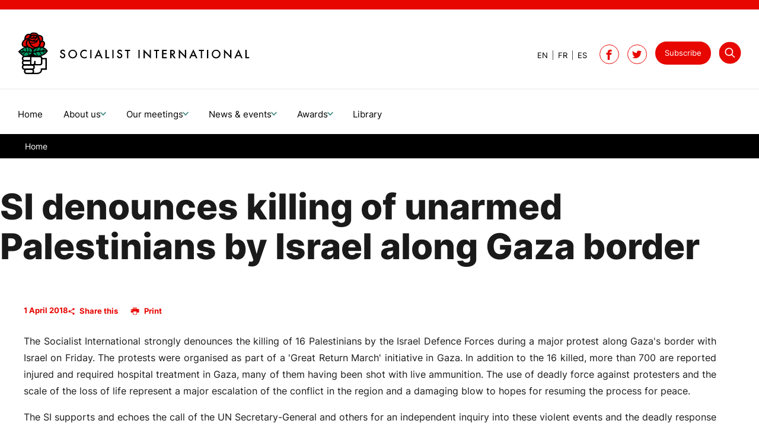

--- FILE ---
content_type: text/html; charset=utf-8
request_url: https://www.socialistinternational.org/news/press-releases/si-denounces-killing-of-unarmed-palestinians-by-israel-along-gaza-border-95/
body_size: 6126
content:
<!DOCTYPE html> <html dir="ltr" lang="en" prefix="og: http://ogp.me/ns#"> <head> <meta charset="utf-8"> <!-- Designed & Developed by Liquid Light (https://www.liquidlight.co.uk) This website is powered by TYPO3 - inspiring people to share! TYPO3 is a free open source Content Management Framework initially created by Kasper Skaarhoj and licensed under GNU/GPL. TYPO3 is copyright 1998-2026 of Kasper Skaarhoj. Extensions are copyright of their respective owners. Information and contribution at https://typo3.org/ --> <base href="https://www.socialistinternational.org"> <link rel="shortcut icon" href="/assets/si/img/favicon.ico" type="image/vnd.microsoft.icon"> <title>SI denounces killing of unarmed Palestinians by Israel along Gaza border - Socialist International</title> <meta http-equiv="x-ua-compatible" content="IE=edge" /> <meta name="generator" content="TYPO3 CMS" /> <meta name="description" content="The Socialist International strongly denounces the killing of 16 Palestinians by the Israel Defence Forces during a major protest along Gaza's border with Is..." /> <meta name="viewport" content="width=device-width, initial-scale=1" /> <meta name="robots" content="index,follow" /> <meta property="og:type" content="article" /> <meta property="og:title" content="SI denounces killing of unarmed Palestinians by Israel along Gaza border" /> <meta property="og:description" content="The Socialist International strongly denounces the killing of 16 Palestinians by the Israel Defence Forces during a major protest along Gaza's border with Is..." /> <meta property="og:image" content="https://www.socialistinternational.org/assets/si/img/logo_print.jpg" /> <meta property="og:image:width" content="532" /> <meta property="og:image:height" content="92" /> <meta property="og:image:alt" content="SI denounces killing of unarmed Palestinians by Israel along Gaza border" /> <meta name="twitter:title" content="SI denounces killing of unarmed Palestinians by Israel along Gaza border" /> <meta name="twitter:description" content="The Socialist International strongly denounces the killing of 16 Palestinians by the Israel Defence Forces during a major protest along Gaza's border with Is..." /> <meta name="twitter:card" content="summary_large_image" /> <meta name="twitter:image" content="https://www.socialistinternational.org/assets/si/img/logo_print.jpg" /> <link rel="stylesheet" type="text/css" href="/typo3temp/assets/compressed/merged-9c161c8bd5b2d7fb5d0e4f6973f1f786-3e1778be04ca9d8dc7ed926b93013da4.css.gzip?1766161791" media="screen"> <link rel="stylesheet" type="text/css" href="/typo3temp/assets/compressed/merged-eba4a67211d70d770b61c778274ed51d-4c887452de05f9ef0267885f70af3d2b.css.gzip?1766161791" media="print"> <script>
/*<![CDATA[*/
/*TS_inlineJS*/

document.documentElement.className+=' hasJs';if(localStorage['EXT:CustomFonts'] && localStorage['EXT:CustomFonts'] === 'Loaded') {document.documentElement.className += ' fontsLoaded';}function onRecaptchaSubmit() { document.querySelectorAll('[data-callback="onRecaptchaSubmit"]')[0].form.submit(); return false; }


/*]]>*/
</script> <link rel="alternate" type="application/rss+xml" title="SI in the news (RSS 2.0)" href="https://www.socialistinternational.org/news-events/si-in-the-news/rss"> <link rel="alternate" type="application/rss+xml" title="Statements (RSS 2.0)" href="https://www.socialistinternational.org/news-events/statements/rss"> <link rel="alternate" type="application/rss+xml" title="Press Releases (RSS 2.0)" href="https://www.socialistinternational.org/news/press-releases/rss"> <link rel="alternate" type="application/rss+xml" title="In Memoriam (RSS 2.0)" href="https://www.socialistinternational.org/news-events/in-memoriam/rss"> <link rel="alternate" type="application/rss+xml" title="Elections (RSS 2.0)" href="https://www.socialistinternational.org/news-events/elections/rss"> <link rel="alternate" type="application/rss+xml" title="Activities (RSS 2.0)" href="https://www.socialistinternational.org/news/activities/rss"> <link rel="alternate" type="application/rss+xml" title="About us (RSS 2.0)" href="https://www.socialistinternational.org/about-us/rss"> <link rel="search" type="application/opensearchdescription+xml" title="Socialist International" href="https://www.socialistinternational.org/open-search"><script>if(localStorage['EXT:CustomFonts'] && localStorage['EXT:CustomFonts'] === 'Loaded') {document.documentElement.className += ' fontsLoaded';}</script><link rel="icon" href="/assets/si/img/favicon.ico" sizes="any"><link rel="icon" href="/assets/si/img/favicon.svg" type="image/svg+xml"><link rel="apple-touch-icon" href="/assets/si/img/favicon_180.png"><link rel="dns-prefetch" href="https://stats.g.doubleclick.net"> <link rel="preconnect" crossorigin href="https://stats.g.doubleclick.net"> <link rel="dns-prefetch" href="https://www.google-analytics.com/"> <link rel="preconnect" crossorigin href="https://www.google-analytics.com/"><script>(function(i,s,o,g,r,a,m){i['GoogleAnalyticsObject']=r;i[r]=i[r]||function(){
(i[r].q=i[r].q||[]).push(arguments)},i[r].l=1*new Date();a=s.createElement(o),
m=s.getElementsByTagName(o)[0];a.async=1;a.src=g;m.parentNode.insertBefore(a,m)
})(window,document,'script','https://www.google-analytics.com/analytics.js','ga');
ga('create', 'UA-133581562-1', 'auto');
ga('require', 'displayfeatures');
ga('send', 'pageview');</script><link rel="manifest" href="https://www.socialistinternational.org/manifest.webmanifest"><meta name="theme-color" content="#0b776f"><script>if(navigator.serviceWorker)navigator.serviceWorker.register('/sw.js', {scope:'/'})</script> <link rel="canonical" href="https://www.socialistinternational.org/news/press-releases/si-denounces-killing-of-unarmed-palestinians-by-israel-along-gaza-border-95/"/> <link rel="alternate" hreflang="en" href="https://www.socialistinternational.org/news/press-releases/si-denounces-killing-of-unarmed-palestinians-by-israel-along-gaza-border-95/"/> <link rel="alternate" hreflang="es" href="https://www.internacionalsocialista.org/noticias/comunicados-de-prensa/la-is-denuncia-la-muerte-de-palestinos-no-armados-por-disparos-de-israel-en-la-frontera-de-gaza-97/"/> <link rel="alternate" hreflang="fr" href="https://www.internationalesocialiste.org/nouvelles/communiques-de-presse/lis-denonce-la-mise-a-mort-de-palestiniens-non-armes-par-israel-le-long-de-la-frontiere-de-gaza-96/"/> <link rel="alternate" hreflang="x-default" href="https://www.socialistinternational.org/news/press-releases/si-denounces-killing-of-unarmed-palestinians-by-israel-along-gaza-border-95/"/> </head> <body itemscope itemtype="https://schema.org/WebPage"> <div class="page" id="top"> <header class="siteHeader header"> <div class="container"> <div class="logo"> <div class="wrapper"> <a title="Socialist International - Progressive Politics For A Fairer World" href="https://www.socialistinternational.org/"> <img src="/assets/si/img/logo_print.jpg" width="532" height="92" alt="Socialist International" title="Socialist International"> </a> </div> </div> <nav class="mobileNavigation"> <ul role="list"> <li> <a data-target=".navigationWrapper" class="menu" href="/sitemap/"> <span>Menu</span> </a> </li> </ul> </nav> <div class="navigationWrapper"> <div class="searchForm"> <form action="/library/" method="get" itemprop="potentialAction" itemscope itemtype="https://schema.org/SearchAction" role="search"> <fieldset> <legend>Site search</legend> <div class="fieldset"> <label> <span>Search keyword(s): </span> <input name="query" placeholder="" itemprop="query-input" type="search" size="20" autocomplete="off" aria-label="Search keyword(s)" > </label> <button class="search" title="Search"> <span>Search</span> </button> </div> </fieldset> </form> </div> <div class="localisationNavigation"> <div class="wrapper"> <div class="localisationNavigation"><div class="wrapper"><div id="navigation"><div class="wrapper"><ul class="navigation horizontal" role="list"><li class="active first"><a href="/news/press-releases/si-denounces-killing-of-unarmed-palestinians-by-israel-along-gaza-border-95/" title="Article" class="active"><span>EN</span></a></li><li><a href="https://www.internationalesocialiste.org/nouvelles/communiques-de-presse/lis-denonce-la-mise-a-mort-de-palestiniens-non-armes-par-israel-le-long-de-la-frontiere-de-gaza-96/" title="Article"><span>FR</span></a></li><li class="last"><a href="https://www.internacionalsocialista.org/noticias/comunicados-de-prensa/la-is-denuncia-la-muerte-de-palestinos-no-armados-por-disparos-de-israel-en-la-frontera-de-gaza-97/" title="Article"><span>ES</span></a></li></ul></div></div></div></div> </div> </div> <nav class="primaryNavigation"> <div class="wrapper"> <ul role="list" class="navigation horizontal"> <li class=" "> <a href="/" class=" " > <span>Home</span> </a> </li> <li class=" hasChildren "> <a href="/about-us/" class=" hasChildren " > <span>About us</span> </a> <div class="subNavWrapper"> <ul class="subNav" role="list"> <li class=""> <a href="/about-us/members/" class="" > <span>Members</span> <p class="abstract">The Council is the gathering of all member parties, fraternal and associated organisations. </p> </a> </li> <li class=""> <a href="/about-us/presidium/" class="" > <span>Presidium</span> <p class="abstract">The Presidium members are the leadership body, including the President, Secretary-General, Vice-Presidents, and representatives from member parties.</p> </a> </li> <li class=""> <a href="/about-us/honorary-presidents-of-the-socialist-international/" class="" > <span>Honorary Presidents of the Socialist International</span> <p class="abstract">Honorary Presidents of the Socialist International are distinguished former leaders of the organisation, recognised for their significant contributions.</p> </a> </li> <li class=""> <a href="/about-us/statutes/" class="" > <span>Statutes</span> <p class="abstract">The Statutes of the Socialist International are the governing rules that define its structure, roles, and decision-making processes.</p> </a> </li> <li class=""> <a href="/about-us/ethical-charter/" class="" > <span>Ethical Charter</span> <p class="abstract">The Ethical Charter of the Socialist International outlines the principles and values that guide the behaviour and actions of its members, promoting integrity, solidarity, and social justice.</p> </a> </li> <li class=""> <a href="/about-us/declaration-of-principles/" class="" > <span>Declaration of principles</span> <p class="abstract">he Declaration of Principles of the Socialist International outlines the core values and ideological foundations of the organisation, emphasising democracy, equality, and social justice as guiding tenets.</p> </a> </li> </ul> </div> </li> <li class=" hasChildren "> <a href="/our-meetings/" class=" hasChildren " > <span>Our meetings</span> </a> <div class="subNavWrapper"> <ul class="subNav" role="list"> <li class=""> <a href="/our-meetings/other-events/" class="" > <span>Other Events</span> <p class="abstract">Discover additional activities and engagements where the Socialist International is actively contributing to progressive global change. </p> </a> </li> <li class=""> <a href="/our-meetings/global-regional-network/" class="" > <span>Global Regional Network</span> <p class="abstract">The Socialist International establishes Commissions to address significant global issues.</p> </a> </li> <li class=""> <a href="/our-meetings/congresses/" class="" > <span>Congresses</span> <p class="abstract">The Congress is the supreme body of the Socialist International.</p> </a> </li> <li class=""> <a href="/our-meetings/councils/" class="" > <span>Councils</span> <p class="abstract">The Council is the gathering of all member parties, fraternal and associated organisations.</p> </a> </li> <li class=""> <a href="/our-meetings/commissions/" class="" > <span>Commissions</span> <p class="abstract">The Socialist International establishes Commissions to address significant global issues.</p> </a> </li> <li class=""> <a href="/our-meetings/parliamentarians/" class="" > <span>Parliamentarians</span> <p class="abstract">The Socialist International holds a meeting of parliamentarians from SI member parties.</p> </a> </li> <li class=""> <a href="/our-meetings/presidium/" class="" > <span>Presidium</span> <p class="abstract">Each year, during the high level segment of the UN General Assembly in the month of September, the SI holds a meeting of members.</p> </a> </li> <li class=""> <a href="/our-meetings/committees/" class="" > <span>Committees</span> <p class="abstract">The regional Committees define and inform the work of the Socialist International.</p> </a> </li> </ul> </div> </li> <li class=" hasChildren "> <a href="/news-events/" class=" hasChildren " > <span>News &amp; events</span> </a> <div class="subNavWrapper"> <ul class="subNav" role="list"> <li class=""> <a href="/news-events/statements/" class="" > <span>Statements</span> </a> </li> <li class=""> <a href="/news-events/elections/" class="" > <span>Elections</span> </a> </li> <li class=""> <a href="/news-events/si-in-the-news/" class="" > <span>SI in the news</span> </a> </li> <li class=""> <a href="/news-events/in-memoriam/" class="" > <span>In Memoriam</span> </a> </li> </ul> </div> </li> <li class=" hasChildren "> <a href="/awards/" class=" hasChildren " > <span>Awards</span> </a> <div class="subNavWrapper"> <ul class="subNav" role="list"> <li class=""> <a href="/awards/jose-francisco-pena-gomez-award-1/" class="" > <span>José Francisco Peña Gómez Award</span> <p class="abstract">The José Francisco Peña Gómez Award honours the legacy of Peña Gómez — an Afro-Haitian Dominican leader, intellectual, and key figure of the Socialist International who fought racism, authoritarianism, and social injustice. It recognises individuals whose work reflects his values of democracy, equality, internationalism, and the struggle for a harmonious, inclusive society.</p> </a> </li> </ul> </div> </li> <li class=" "> <a href="/library/" class=" " > <span>Library</span> </a> </li> </ul> </div> </nav> <nav class="contactNavigation"> <div class="wrapper"> <ul role="list" class="navigation horizontal"> <li class=""> <a href="/subscribe/" class="" > <span>Subscribe</span> </a> </li> <li class=""> <a href="/library/" class="" > <span>Search</span> </a> </li> </ul> </div> </nav> <div class="social"><ul><li><a href="https://facebook.com/SocInternational" title="Socialist International on Facebook" rel="noopener"><span>Facebook</span></a></li><li><a href="https://twitter.com/Soc_Intl" title="Follow Socialist International on Twitter" rel="noopener"><span>Twitter</span></a></li></ul></div> </div> </div> </header> <main id="content"> <div class="container"> <!--TYPO3SEARCH_begin--> <div class="pageLayout oneColumnPage"> <div class="wrapper"> <div class="pageRow contentHeader header"> <div class="wrapper"> <div class="breadcrumb"> <div class="wrapper"> <ol itemprop="breadcrumb" itemscope itemtype="http://schema.org/BreadcrumbList"> <li itemprop="itemListElement" itemscope itemtype="http://schema.org/ListItem"> <meta itemprop="position" content="1"> <a href="/" itemprop="item"> <span itemprop="name"> Home </span> </a> </li> </ol> </div> </div> <h1 itemprop="name"><span>SI denounces killing of unarmed Palestinians by Israel along Gaza border</span></h1> <h2 class="featuredHeading one"></h2> </div> </div> <div class="pageRow content" itemprop="mainContentOfPage" itemscope itemtype="http://schema.org/WebPageElement"> <div class="wrapper"> <div class="pageColumn primary"> <div class="wrapper"> <a id="c4055"></a> <!-- BEGIN: Content of extension "ll_catalog", plugin "tx_llcatalog_pi" --> <div class="tx-llcatalog-pi"> <div class="news single "> <div class="content"> <div class="wrapperNarrow"> <div class="contentWrapper"> <div class="details"> <p class="pageDate">1 April 2018</p> <div class="jsShareThisPage"></div> </div> <p class="text-justify">The Socialist International strongly denounces the killing of 16 Palestinians by the Israel Defence Forces during a major protest along Gaza's border with Israel on Friday. The protests were organised as part of a 'Great Return March' initiative in Gaza. In addition to the 16 killed, more than 700 are reported injured and required hospital treatment in Gaza, many of them having been shot with live ammunition. The use of deadly force against protesters and the scale of the loss of life represent a major escalation of the conflict in the region and a damaging blow to hopes for resuming the process for peace.</p> <p class="text-justify">The SI supports and echoes the call of the UN Secretary-General and others for an independent inquiry into these violent events and the deadly response by the Israeli military. Israeli troops have an obligation to follow human rights law and ensure that lethal force is only used as a last resort. The response so far from the Israeli ministry of defence has been to reject all calls for an independent, transparent investigation, casting serious doubt on the legality of the military response. In light of reports from human rights organisations that unarmed demonstrators were targeted by live ammunition, it is vital that Israel allow this inquiry to take place.</p> <p class="text-justify">As the SI warned in December last year, recent setbacks to the peace process have had the effect of increasing tensions, creating the potential for the type of violence and unrest witnessed in the last days. The cycle of violence only serves to further damage any prospects for long-term peace as it undermines the moderate voices on both sides urging a return to negotiations.</p> <p class="text-justify">The events of last Friday are proof that those in both Israel and Palestine who advocate for peace, among them SI member parties, are more than ever in need of international support and solidarity, to counteract the position of hard-line elements in both camps that conflict is inevitable. The objective of a negotiated, durable peace based on international law remains the only viable resolution to the Israeli-Palestinian conflict and the commitment of the Socialist International to a two-state solution for Israel and Palestine living side by side remains unchanged.</p> </div> <div class="contentWrapper"> </div> </div> </div> </div> </div> <!-- END: Content of extension "ll_catalog", plugin "tx_llcatalog_pi" --> </div> </div> </div> </div> <div class="pageRow contentFooter footer"> <div class="wrapper"> <div class="block frame-none" id="c38819"> <div class="wrapper standard" > <div class="content"> <div class="box highlight frame-none" id="c38817"> <div class="wrapperNarrow" > <div class="content"> <a id="c38818"></a> <header> <h2 class=""> In this section </h2> </header> <ul class="menu menuSubpages"> <li class=""> <a href="/our-meetings/other-events/" title="Other Events"> <span>Other Events</span> </a> </li> <li class=""> <a href="/our-meetings/global-regional-network/" title="Global Regional Network"> <span>Global Regional Network</span> </a> </li> <li class=""> <a href="/our-meetings/congresses/" title="Congresses"> <span>Congresses</span> </a> </li> <li class=""> <a href="/our-meetings/councils/" title="Councils"> <span>Councils</span> </a> </li> <li class=""> <a href="/our-meetings/commissions/" title="Commissions"> <span>Commissions</span> </a> </li> <li class=""> <a href="/our-meetings/parliamentarians/" title="Parliamentarians"> <span>Parliamentarians</span> </a> </li> <li class=""> <a href="/our-meetings/presidium/" title="Presidium"> <span>Presidium</span> </a> </li> <li class=""> <a href="/our-meetings/committees/" title="Committees"> <span>Committees</span> </a> </li> </ul> </div> </div> </div> <div class="box highlight frame-none" id="c38809"> <div class="wrapper standard" > <div class="content"> <div class="layout twoColumn frame-none " id="c38813"> <div class="wrapper"> <div class="column one"> <div class="wrapper"> <div class="contentWrapper"> <a id="c38814"></a> <div class="ce-image ce-center ce-above"> <div class="ce-gallery" data-ce-columns="1" data-ce-images="1"> <div class="ce-outer"> <div class="ce-inner"> <div class="ce-row"> <div class="ce-column"> <figure class="image"> <img class="image-embed-item" src="/fileadmin/_processed_/9/e/csm_Pedro_-_Footer_d9bfbfa976.jpg" width="1200" height="800" loading="lazy" alt="" /> </figure> </div> </div> </div> </div> </div> </div> </div> </div> </div> <div class="column two"> <div class="wrapper"> <div class="contentWrapper"> <a id="c38815"></a> <header> <h2 class=""> Stay informed </h2> </header> <p>Sign up for the latest new, updates, and activity of the Socialist International</p> <p class="button"><a href="/our-meetings/councils/">Our mission</a></p> </div> </div> </div> </div> </div> </div> </div> </div> </div> </div> </div> </div> </div> </div> </div> <!--TYPO3SEARCH_end--> </div> </main> <footer><div class="container"><div class="footerLogo"><span></span></div><nav class="footerNavigation"><ul class="navigation horizontal" role="list"><li class="first"><a href="/cookies-privacy-policy/" title="Cookies &amp; Privacy Policy"><span>Cookies &amp; Privacy Policy</span></a></li><li><a href="/accessibility-statement/" title="Accessibility Statement"><span>Accessibility Statement</span></a></li><li><a href="/sitemap/" title="Sitemap"><span>Sitemap</span></a></li><li class="last"><a href="/contact-us/" title="Contact us"><span>Contact us</span></a></li></ul></nav><div class="footerDetails"><div id="copyright"><div class="wrapper">&copy; 2026 Socialist International</div></div><div id="credits"><div class="wrapper"><a href="https://www.liquidlight.co.uk" target="_blank" rel="noopener">Web design agency</a> - Liquid Light</div></div></div></div></footer> </div> <script data-schema="WebSite" type="application/ld+json">{"@context":"http:\/\/schema.org","@type":"WebSite","name":"Socialist International","url":"https:\/\/www.socialistinternational.org\/","description":"Progressive Politics For A Fairer World","potentialAction":{"@type":"SearchAction","target":"https:\/\/www.socialistinternational.org\/library\/?query={query}","query-input":"required name=query"}}</script> <script data-schema="Organization" type="application/ld+json">{"@context":"http:\/\/schema.org","@type":"Organization","name":"Socialist International","url":"https:\/\/www.socialistinternational.org\/","description":"Progressive Politics For A Fairer World"}</script> <script src="https://www.google.com/recaptcha/api.js?hl="></script> <script src="/typo3temp/assets/compressed/core-c9027a984bf0b341754fa2152804a7bf.js.gzip?1766161791" async="async" defer="defer"></script> <script data-type="Article" type="application/ld+json">{"@context":"http:\/\/schema.org","@type":"Article","mainEntityOfPage":{"@type":"WebPage","@id":"https:\/\/www.socialistinternational.org"},"headline":"SI denounces killing of unarmed Palestinians by Israel along Gaza border","datePublished":"2019-01-03T21:36:21+00:00","dateModified":"2019-02-12T13:00:47+00:00","author":{"@type":"Person","name":"Socialist International"},"publisher":{"@type":"Organization","name":"Socialist International","logo":{"@type":"ImageObject","url":"https:\/\/www.socialistinternational.org\/assets\/si\/img\/logo_print.jpg","width":532,"height":92}},"description":"The Socialist International strongly denounces the killing of 16 Palestinians by the Israel Defence Forces during a major protest along Gaza's border with Israel on Friday. The protests were organised as part of a 'Great Return March' initiative in Gaza. In addition to the 16 killed, more than 700 are reported injured and required hospital treatment in Gaza, many of them having been shot with live ammunition. The use of deadly force against protesters and the scale of the loss of life represent a major escalation of the conflict in the region and a damaging blow to hopes for resuming the process for peace.","image":[{"@type":"ImageObject","url":"https:\/\/www.socialistinternational.org\/assets\/si\/img\/logo_print.jpg","width":532,"height":92,"caption":"SI denounces killing of unarmed Palestinians by Israel along Gaza border","representativeOfPage":true}]}</script> </body> </html>